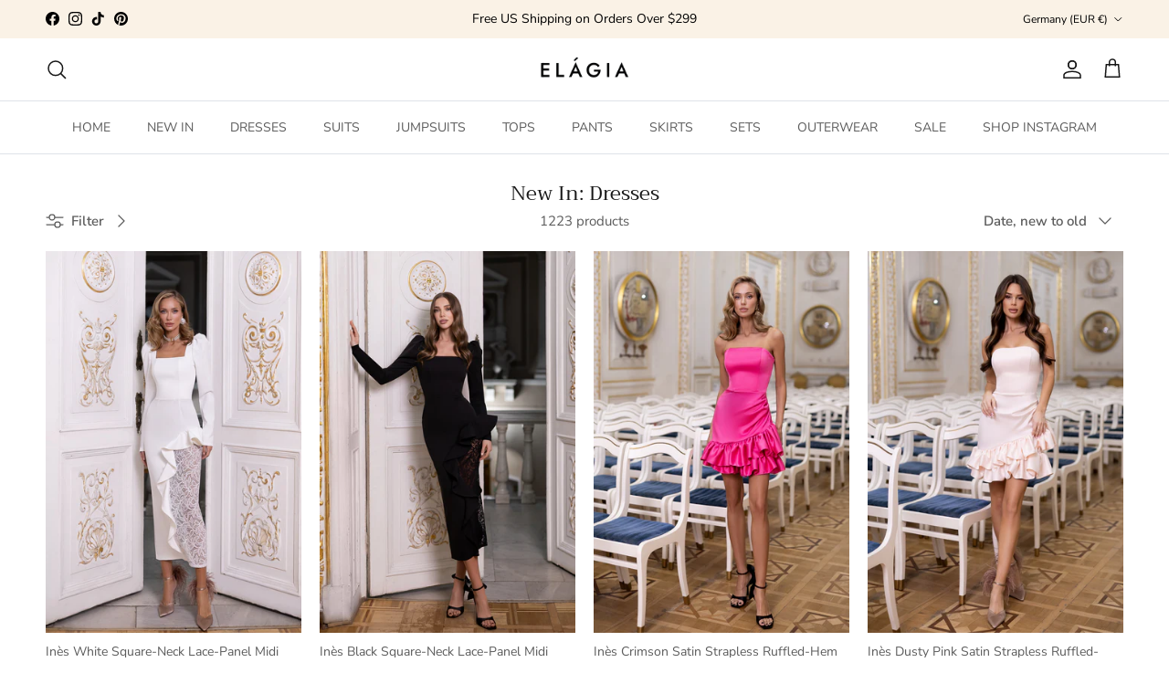

--- FILE ---
content_type: text/html; charset=utf-8
request_url: https://sapi.negate.io/script
body_size: -385
content:
yC9xL4pCi2J4gkIhxn0YVQPkGFloVJZy1aw182u1FJL5VBOOYV4g1YWISSt8yXrgpgvMPN2nWsixAMC8V3A5JKY=

--- FILE ---
content_type: text/css
request_url: https://elagia.com/cdn/shop/t/44/assets/swatches.css?v=27055940669600954291767339452
body_size: 61
content:
@charset "UTF-8";[data-swatch=bordeaux]{--swatch-background-color:#5F021F}[data-swatch=brick]{--swatch-background-color:#AA4A44}[data-swatch=blue]{--swatch-background-color:#0000FF}[data-swatch=bronze]{--swatch-background-color:#b08d57 }[data-swatch=camel]{--swatch-background-color:#C19A6B}[data-swatch="dark green"]{--swatch-background-color:#006400}[data-swatch="dusty pink"]{--swatch-background-color:#C9A9A6}[data-swatch=emerald]{--swatch-background-color:#00A881}[data-swatch=graphite]{--swatch-background-color:#4f555b}[data-swatch=brown]{--swatch-background-color: #964B00}[data-swatch=coral]{--swatch-background-color: #FF7F50}[data-swatch=crimson]{--swatch-background-color:#DC143C}[data-swatch=fuchsia]{--swatch-background-color:#FF00FF}[data-swatch=gold]{--swatch-background-color: #FFD700}[data-swatch=green]{--swatch-background-color: #008000}[data-swatch=grey]{--swatch-background-color: #808080}[data-swatch=grey-blue]{--swatch-background-color: #FF5733}[data-swatch=khaki]{--swatch-background-color: #F0E68C}[data-swatch=mint]{--swatch-background-color: #3EB489}[data-swatch=lavender]{--swatch-background-color: #E6E6FA}[data-swatch=navy]{--swatch-background-color: #000080}[data-swatch=olive]{--swatch-background-color:#808000}[data-swatch=pink]{--swatch-background-color: #FFC0CB}[data-swatch=plum]{--swatch-background-color: #dda0dd}[data-swatch=purple]{--swatch-background-color: #A020F0}[data-swatch=red]{--swatch-background-color: #FF0000}[data-swatch=silver]{--swatch-background-color: #C0C0C0}[data-swatch=tiffany]{--swatch-background-color: #81D8D0}[data-swatch=yellow]{--swatch-background-color: #FFFF00}[data-swatch=white]{--swatch-background-color: #FEFCFF}[data-swatch=""]{--swatch-background-image: url(//elagia.com/cdn/shopifycloud/shopify/assets/no-image-160-1cfae84eca4ba66892099dcd26e604f5801fdadb3693bc9977f476aa160931ac_128x128.gif) }[data-swatch=""]{--swatch-background-image: url(//elagia.com/cdn/shopifycloud/shopify/assets/no-image-160-1cfae84eca4ba66892099dcd26e604f5801fdadb3693bc9977f476aa160931ac_128x128.gif) }[data-swatch=""]{--swatch-background-image: url(//elagia.com/cdn/shopifycloud/shopify/assets/no-image-160-1cfae84eca4ba66892099dcd26e604f5801fdadb3693bc9977f476aa160931ac_128x128.gif) }[data-swatch=green-black]{--swatch-background-color:#Green-Black.png}[data-swatch=grey-blue]{--swatch-background-image: url(//elagia.com/cdn/shop/files/grey-blue_128x128_crop_center.png?8335) }[data-swatch=grey-purple]{--swatch-background-color:#826d8c}[data-swatch=milky-white]{--swatch-background-color:#FFFFFF}[data-swatch=mint]{--swatch-background-image: url(//elagia.com/cdn/shop/files/mint_128x128_crop_center.png?8335) }[data-swatch=mocco]{--swatch-background-color:#967969}[data-swatch=peach]{--swatch-background-image: url(//elagia.com/cdn/shop/files/peach_128x128_crop_center.png?8335) }[data-swatch=mustard]{--swatch-background-image: url(//elagia.com/cdn/shop/files/mustard_128x128_crop_center.png?8335) }[data-swatch="pearl white"],[data-swatch=pearl-white]{--swatch-background-color:#F8F6F0}[data-swatch=raspberry]{--swatch-background-color:#E30B5C}[data-swatch=red-black]{--swatch-background-image: url(//elagia.com/cdn/shop/files/red-black_128x128_crop_center.png?8335) }[data-swatch=sky-blue]{--swatch-background-image: url(//elagia.com/cdn/shop/files/sky-blue_128x128_crop_center.png?v=6751129027672562555) }[data-swatch="sky blue"]{--swatch-background-image: url(//elagia.com/cdn/shop/files/sky-blue_128x128_crop_center.png?v=6751129027672562555) }[data-swatch=terracotta]{--swatch-background-image: url(//elagia.com/cdn/shop/files/terracotta_128x128_crop_center.png?8335) }[data-swatch=tiffany-blue]{--swatch-background-image: url(//elagia.com/cdn/shop/files/tiffany-blue_128x128_crop_center.png?8335) }[data-swatch=white]{--swatch-background-color:#FFFFFF}[data-swatch=white-lavender]{--swatch-background-image: url(//elagia.com/cdn/shop/files/white-lavender_128x128_crop_center.png?8335) }[data-swatch=white-pink]{--swatch-background-image: url(//elagia.com/cdn/shop/files/white-pink_128x128_crop_center.png?8335) }[data-swatch=beige]{--swatch-background-color:#F5F5DC}[data-swatch=black]{--swatch-background-color:#1d1d1d}
/*# sourceMappingURL=/cdn/shop/t/44/assets/swatches.css.map?v=27055940669600954291767339452 */


--- FILE ---
content_type: application/javascript
request_url: https://storage.googleapis.com/tp_script/amihuja1.myshopify.com/config.js
body_size: 8604
content:
!function(){"use strict";const r=window.location,i=window.document,s="amihuja1",t="amihuja1.myshopify.com",n="elagia.com",c="https://api.venon.io/api/feedback";function d(){var e=_("cart");return null!==e?e:null}function l(e,t){var o=new Date,o=(o.setTime(o.getTime()+31536e7),"; expires="+o.toUTCString()),a="; domain=."+window.location.hostname.split(".").slice(-2).join("."),a=(i.cookie=e+"="+(t||"")+o+a+"; samesite=strict; path=/","; domain=."+window.location.hostname);i.cookie=e+"="+(t||"")+o+a+"; samesite=strict; path=/",console.log("setting cookie now..")}function o(){var e,t,o={};for([e,t]of new URLSearchParams(window.location.search).entries())o[e]=t;return o}function u(){try{var e=_("__kla_id");return e?JSON.parse(atob(e)).$exchange_id||null:null}catch(e){return null}}function g(){var e,t=JSON.parse(_("dv_sessionId")),o=s,a=function(){try{var e,t,o,a=new URLSearchParams(window.location.search),n=a.get("ve_vid");return n?(sessionStorage.setItem("ve_vid",n),sessionStorage.setItem("ve_vid_timestamp",Date.now().toString()),window.history&&window.history.replaceState&&(a.delete("ve_vid"),e=window.location.pathname+(a.toString()?"?"+a.toString():"")+window.location.hash,window.history.replaceState({},"",e)),n):(t=sessionStorage.getItem("ve_vid"),o=parseInt(sessionStorage.getItem("ve_vid_timestamp")||"0"),t&&Date.now()-o<18e5?(sessionStorage.setItem("ve_vid_timestamp",Date.now().toString()),t):null)}catch(e){return console.error("[Venon] Error in getVeVid:",e),null}}(),n=function(){try{var e=new URLSearchParams(window.location.search).get("_kx");if(e&&10<e.length)return sessionStorage.setItem("klaviyo_kx",e),console.log("[Venon] Captured Klaviyo _kx from email click"),e}catch(e){}try{var t=sessionStorage.getItem("klaviyo_kx");if(t)return t}catch(e){}return u()}();return t?(t.shopName||(t.shopName=o,l("dv_sessionId",JSON.stringify(t))),{shopName:t.shopName,sessionId:t.sessionId,ve_vid:a,klaviyo_exchange_id:n}):(e=new Uint8Array(16),window.crypto.getRandomValues(e),t={shopName:o,sessionId:e=Array.from(e,e=>("0"+e.toString(16)).slice(-2)).join("")},l("dv_sessionId",JSON.stringify(t)),{shopName:o,sessionId:e,ve_vid:a,klaviyo_exchange_id:n})}function a(e=2){var a,n;window._phantom||window.__nightmare||window.navigator.webdriver||window.Cypress||function(){const t=navigator.userAgent.toLowerCase();return["monitoring360bot","cloudflare-healthchecks","360spider","aboundexbot","acoonbot","addthis\\.com","ahrefsbot","ahrefssitesaudit\\/\\d+\\.\\d+","ia_archiver|alexabot|verifybot","alexa site audit","amazonbot\\/\\d+\\.\\d+","amazonadbot\\/\\d+\\.\\d+","amazon[ -]route ?53[ -]health[ -]check[ -]service","amorankspider","apachebench","applebot","appsignalbot","arachni","aspiegelbot","castro 2, episode duration lookup","curious george","archive\\.org_bot|special_archiver","ask jeeves\\/teoma","backlink-check\\.de","backlinkcrawler","baidu.*spider|baidu transcoder","bazqux","better uptime bot","msnbot|msrbot|bingbot|bingadsbot|bingpreview|msnbot-(udiscovery|newsblogs)|adidxbot","blekkobot","blexbot","bloglovin","blogtrottr","boardreader blog indexer","bountiibot","browsershots","bubing","(?<!htc)[ _]butterfly\\/","careerbot","ccbot","cliqzbot","cloudflare-amp","cloudflare\\?-diagnostics","cloudflare-alwaysonline","cloudflare-ssldetector","cloudflare custom hostname verification","cloudflare-traffic-manager","https:\\/\\/developers\\.cloudflare\\.com\\/security-center\\/","coccoc\\.com","collectd","commafeed","css certificate spider","datadog agent|datadog\\/synthetics","datanyze","dataprovider","daum(?!(?:apps|device))","dazoobot","discobot","domain re-animator bot|support@domainreanimator\\.com","dotbot","duckduckgo(?:-favicons-)?bot","easouspider","ecairn-grabber","email extractor","evc-batch","exabot|exaleaդcloudview","exactseek crawler","ezooms","facebookexternalhit|facebookplatform|facebookexternalua|facebookcatalog","facebookbot\\/\\d+\\.\\d+","feedbin","feedburner","feed wrangler","feedly","feedspot","fever\\/\\d+","flipboardproxy|flipboardrss","findxbot","freshrss","genieo","gigablastopensource","gluten free crawler","gobuster","ichiro\\/mobile goo","storebot-google","google favicon","google search console","google page speed insights","google_partner_monitoring","google-cloud-scheduler","google-structured-data-testing-tool","googlestackdrivermonitoring","google-transparency-report","via ggpht\\.com googleimageproxy","seznam email proxy","bot","crawl","spider","slurp","mediapartners"].some(e=>new RegExp(e).test(t))}()?console.log("Skipping tracking due to automation detection."):((a=g()).shopName=s,a.name="pageview",a.page=r.href,a.title=i.title,a.cartId=d(),a.referrer=i.referrer||null,a.userAgent=navigator.userAgent,(n=function(t){var o=new XMLHttpRequest;o.open("POST",c,!0),o.setRequestHeader("Content-Type","application/json"),o.onreadystatechange=function(){if(4===o.readyState)if(200<=o.status&&o.status<300)try{var e=JSON.parse(o.responseText);e.visitor_id&&(sessionStorage.setItem("ve_vid",e.visitor_id.toString()),sessionStorage.setItem("ve_vid_timestamp",Date.now().toString()))}catch(e){}else 0<t?n(t-1):console.error("Failed to send after 6 attempts.")},o.send(JSON.stringify(a))})(e))}var p;function e(){var e,t;"undefined"!=typeof Shopify&&Shopify&&"thank_you"===Shopify.Checkout?.step&&(e=Shopify.checkout.order_id,(t=g()).shopName=s,t.name="purchase",t.orderId=e,t.page=r.href,t.cartId=d(),t.params=o(),t.referrer=i.referrer||null,t.userAgent=navigator.userAgent,(e=new XMLHttpRequest).open("POST",c,!0),e.setRequestHeader("Content-Type","application/json"),e.send(JSON.stringify(t)),console.log("sent: "+JSON.stringify(t))),p!==r.pathname&&(p=r.pathname,a())}o();var m,f,h,v,b=window.history;b.pushState&&(m=b.pushState,b.pushState=function(){m.apply(this,arguments),e()},window.addEventListener("popstate",e)),"prerender"===i.visibilityState?i.addEventListener("visibilitychange",function(){p||"visible"!==i.visibilityState||e()}):e(),async function(e){try{var t,o;"string"==typeof e&&(t={attributes:{tp_id:e}},(o=await fetch("/cart/update.js",{method:"POST",headers:{"Content-Type":"application/json"},body:JSON.stringify(t)})).ok)&&await o.json()}catch(e){console.log("234:",e)}}(g().sessionId),b=["1092510207916768"];var y=window,w=i;function _(e){e=i.cookie.match(new RegExp("(?:^|; )"+e.replace(/([\.$?*|{}\(\)\[\]\\\/\+^])/g,"\\$1")+"=([^;]*)"));return e?decodeURIComponent(e[1]):null}function S(){try{const a=sessionStorage.getItem("ve_vid");var e,o;a&&(e=[],t,e.push(t),n,n,e.push(n),o=0,e.forEach(function(e){i.querySelectorAll('a[href*="'+e+'"]').forEach(function(e){try{var t=new URL(e.href);t.searchParams.has("ve_vid")||(t.searchParams.append("ve_vid",a),e.href=t.toString(),o++)}catch(e){}})}),0<o)&&console.log("[Venon] Tagged "+o+" links with ve_vid="+a)}catch(e){console.error("[Venon] Error injecting ve_vid:",e)}}y.fbq||(f=y.fbq=function(){f.callMethod?f.callMethod.apply(f,arguments):f.queue.push(arguments)},y._fbq||(y._fbq=f),(f.push=f).loaded=!0,f.version="2.0",f.queue=[],(y=w.createElement("script")).async=!0,y.src="https://connect.facebook.net/en_US/fbevents.js",(w=w.getElementsByTagName("script")[0]).parentNode.insertBefore(y,w)),b.forEach(function(e){console.log("init "+e),fbq("init",e)}),fbq("track","PageView"),window.VenonATC=function(e,t){var o,a,n=g();n.shopName=s,n.name="atc",n.productId=e,n.quantity=t,n.page=r.href,n.cartId=d(),n.referrer=i.referrer||null,n.userAgent=navigator.userAgent,o=function(e){var t=Object.assign({},n),o=(e&&(t.line_items=e.line_items,t.cart_total=e.cart_total,t.item_count=e.item_count,t.currency=e.currency),new XMLHttpRequest);o.open("POST",c,!0),o.setRequestHeader("Content-Type","application/json"),o.onreadystatechange=function(){4===o.readyState&&(200<=o.status&&o.status<300?console.log("Successfully sent add_to_cart event: "+JSON.stringify(t)):console.error("Failed to send add_to_cart event. Status code: "+o.status))},o.send(JSON.stringify(t))},(a=new XMLHttpRequest).open("GET","/cart.js",!0),a.onreadystatechange=function(){if(4===a.readyState)if(200===a.status)try{var e=JSON.parse(a.responseText),t=(e.items||[]).slice(0,10).map(function(e){return{product_id:String(e.product_id),variant_id:String(e.variant_id),title:e.title||e.product_title,price:e.price/100,quantity:e.quantity,image_url:e.image||null,url:e.url||null}});o({line_items:t,cart_total:e.total_price/100,item_count:e.item_count,currency:e.currency||"USD"})}catch(e){console.error("[Venon] Error parsing cart data:",e),o(null)}else o(null)},a.send()},"loading"===i.readyState?i.addEventListener("DOMContentLoaded",S):S(),setInterval(S,2e3),h=0,v=sessionStorage.getItem("klaviyo_kx")||null,setTimeout(function e(){var t;10<=h||((t=u())&&t!==v?(sessionStorage.setItem("klaviyo_kx",t),console.log("[Venon] Klaviyo exchange_id captured via polling, will include in next event")):(h++,setTimeout(e,1e3)))},1e3)}();